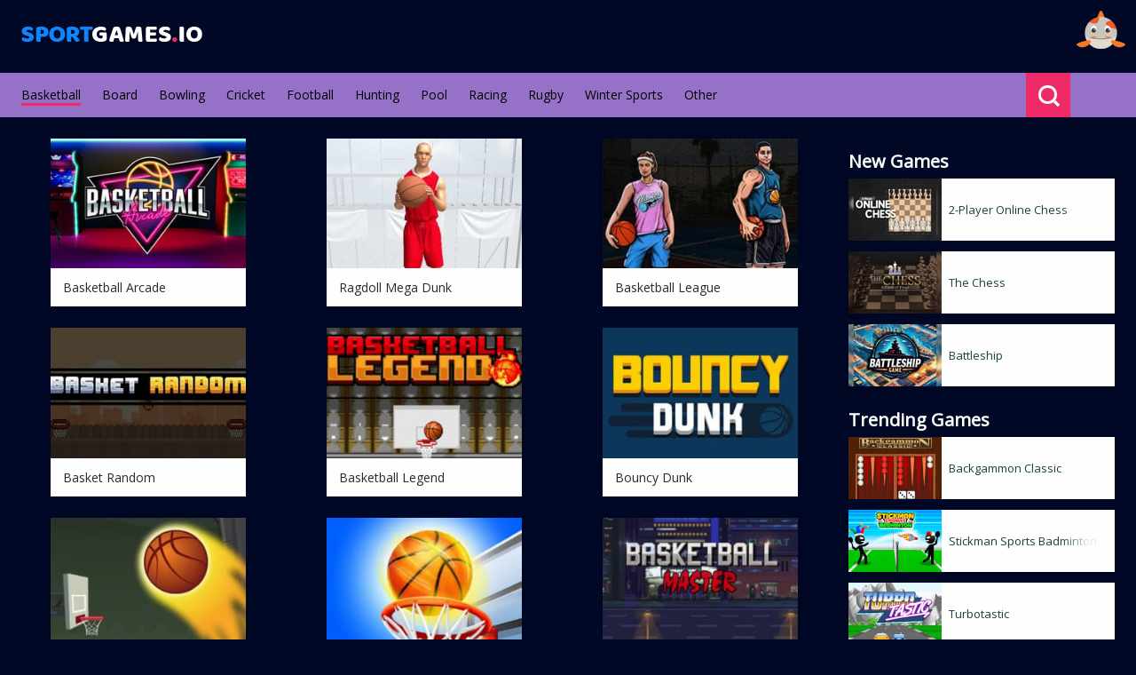

--- FILE ---
content_type: text/html;charset=utf-8
request_url: https://www.sportgames.io/meta/sports_labels/basketball_games_list
body_size: 93423
content:
<!DOCTYPE html>
<html  lang="en" xml:lang="en" xmlns="https://www.w3.org/1999/xhtml">
<head>
	<title>Basketball Games List - SportGames</title>
<meta http-equiv="Content-Type" content="text/html; charset=utf-8" />
<meta name="viewport" content="width=device-width, initial-scale=1"/>
<script>var is_e = false;</script><meta name="facebook-domain-verification" content="mwx2lqle31heb4md1n3ggdkl7n02t2" />
<meta name="google-site-verification" content="wV8Gd447W8p6xke_i-JS0f7lRmR6_JTzH7StZEcRdJQ" /><meta name="description" content="This category contains all basketball games."/>
<link rel="icon" href="/favicon.ico" sizes="any"><!-- 32x32 -->
<link rel="apple-touch-icon" href="/apple-touch-icon.png"><!-- 180x180 -->
<link rel="manifest" href="/manifest.json">
<script>
    var browser_variable = "UNKNOWN";
    var os_variable = "OTHER";
    var os_version_variable = "";
    var os_code_variable = "";
    var device_category_variable = "ROBOT";
    var device_detailed_category_variable = "ROBOT";

    
    var niche_click_variable = 0.0;
    
    var niche_interstitial_variable = 0.0;
    </script>













    
    
        
            
        

        
            
            
                <!-- //cdn.static.pikoya.com/js/css_browser_selector.js -->
                <script>
                    function css_browser_selector(u){var ua=u.toLowerCase(),is=function(t){return ua.indexOf(t)>-1},g='gecko',w='webkit',s='safari',o='opera',m='mobile',h=document.documentElement,b=[(!(/opera|webtv/i.test(ua))&&/msie\s(\d)/.test(ua))?('ie ie'+RegExp.$1):is('firefox/2')?g+' ff2':is('firefox/3.5')?g+' ff3 ff3_5':is('firefox/3.6')?g+' ff3 ff3_6':is('firefox/3')?g+' ff3':is('gecko/')?g:is('opera')?o+(/version\/(\d+)/.test(ua)?' '+o+RegExp.$1:(/opera(\s|\/)(\d+)/.test(ua)?' '+o+RegExp.$2:'')):is('konqueror')?'konqueror':is('blackberry')?m+' blackberry':is('android')?m+' android':is('chrome')?w+' chrome':is('iron')?w+' iron':is('applewebkit/')?w+' '+s+(/version\/(\d+)/.test(ua)?' '+s+RegExp.$1:''):is('mozilla/')?g:'',is('j2me')?m+' j2me':is('iphone')?m+' iphone':is('ipod')?m+' ipod':is('ipad')?m+' ipad':is('mac')?'mac':is('darwin')?'mac':is('webtv')?'webtv':is('win')?'win'+(is('windows nt 6.0')?' vista':''):is('freebsd')?'freebsd':(is('x11')||is('linux'))?'linux':'','js']; c = b.join(' '); h.className += ' '+c; return c;}; css_browser_selector(navigator.userAgent);
                </script>
            
        

    
    
<style type="text/css">
    <!--
    
    body {
        background-image:url(//cdn.nichesites.pikoya.com/sportgames_io/images/bg.jpg);
    }
    
    .ad_content, .game_content {
        background-image:url(//cdn.nichesites.pikoya.com/sportgames_io/images/market_game_bg.jpg);
    }
    


    -->
</style><!-- Google DFP Ads -->
<!--  Google DFP -->
<script>
    var googletag = googletag || {};
    googletag.cmd = googletag.cmd || [];
</script>
<script type='text/javascript'>
googletag.cmd.push(function () {
googletag.pubads().setTargeting('pps', ['C-Games-PCGames', 'A-Games-SportsVideoGames', 'A-Games-PCGames', 'A-Games-VideoGaming', 'A-Games-VideoGameGenres', 'C-Games-VideoGaming', 'C-Games-SportsVideoGames', 'A-Games-CasualGames']);
googletag.defineSlot('/32866417/SportGames_728_90_1', [728, 90], 'div-7').addService(googletag.pubads());
googletag.defineSlot('/32866417/SportGames_728_90_2', [728, 90], 'div-8').addService(googletag.pubads());
googletag.defineSlot('/32866417/SportGames_728_90_3', [728, 90], 'div-9').addService(googletag.pubads());
googletag.defineSlot('/32866417/SportGames_300_600_LeftSize', [300, 600], 'div-5').addService(googletag.pubads());
googletag.defineSlot('/32866417/SportGames_300_250_Bottom_Left', [300, 250], 'div-2').addService(googletag.pubads());
googletag.defineSlot('/32866417/SportGames_300_250-Top-Right', [300, 250], 'div-4').addService(googletag.pubads());
googletag.defineSlot('/32866417/SportGames_300_250_Middle_Right', [300, 250], 'div-3').addService(googletag.pubads());
googletag.defineSlot('/32866417/SportGames_320_100_1', [320, 100], 'div-6').addService(googletag.pubads());
googletag.defineSlot('/32866417/SportGames_300_250_Top_Middle', [300, 250], 'div-10').addService(googletag.pubads());
googletag.defineSlot('/32866417/SportGames_TOP_970X250', [970, 250], 'div-17').addService(googletag.pubads());
if (true) {
      var interstitialSlot;
    interstitialSlot = googletag.defineOutOfPageSlot(
            '/32866417/adx_interstitial_niche',
            googletag.enums.OutOfPageFormat.INTERSTITIAL);
            if (interstitialSlot) {
          interstitialSlot.addService(googletag.pubads());
            }
}
var anchorSlot;
    anchorSlot = googletag.defineOutOfPageSlot(
        '/32866417/adx_anchor_top_niche',
        googletag.enums.OutOfPageFormat.TOP_ANCHOR);
        if (anchorSlot) {
            anchorSlot.addService(googletag.pubads());
        }
        googletag.pubads().enableLazyLoad();
   googletag.defineSlot('/32866417/multiplex_market_game_bottom', ['fluid'], 'multiplex_market_game_bottom_div').addService(googletag.pubads());
   googletag.defineSlot('/32866417/multiplex_market_bottom', ['fluid'], 'multiplex_market_bottom_div').addService(googletag.pubads());

googletag.pubads().set("adsense_background_color", "ff8810");

googletag.pubads().set("adsense_border_color", "FFFFFF");

googletag.pubads().set("adsense_link_color", "FFFFFF");

googletag.pubads().set("adsense_text_color", "000000");

googletag.pubads().set("adsense_url_color", "000000");

googletag.pubads().enableSingleRequest();
googletag.enableServices();
});
</script><!-- Google Analytics 4 -->
    <script async src="https://www.googletagmanager.com/gtag/js?id=G-Z8K1ZTEQBQ"></script>
    <script>
        window.dataLayer = window.dataLayer || [];
        function gtag(){dataLayer.push(arguments);}
        gtag('js', new Date());

        gtag('config', 'G-Z8K1ZTEQBQ');
        
            gtag('config', 'G-EFT82PKVQ0');
        </script>
    <!-- End Google Analytics 4 -->
<link rel="canonical" href="https://www.sportgames.io/meta/sports_labels/basketball_games_list"/>













    
        
        
            
                
            

            
                
                
                    <!-- //cdn.nichesites.pikoya.com/general/css/market.css -->
                    <style>
                        @import url(https://fonts.googleapis.com/css2?family=Open+Sans&display=swap);section,section .main_content .line{justify-content:space-between;display:flex}.dropdown-toggle,.float_menu,.pointer,.search:hover,.tb_menu_toggle,.v-buttons i{cursor:pointer}.menu_top a.cur:after,.wrap,header,section .game .games_tower .game_thumb img,section.col-mail .sib-form{width:100%}.wrap,body,header,header .wrap,html{display:block;margin:0 auto;position:relative}body,html{min-height:100%;font-family:"Open Sans",sans-serif;font-display:swap}body{background-color:#fbfcfd;background-size:100%;background-position:top center;background-repeat:no-repeat}h4{font-size:20px}.article_wrap .button,.bnr_160,.bnr_250,.bnr_320,.bnr_600,.bnr_728,.bnr_970,.center,.err_404,.err_404 .link,.ext .add_btn,.loading,.pager,.pager a{text-align:center}.left{text-align:left}.right{text-align:right}header{background-color:#fefefea8;position:relative}section .article,section .block,section .game{background-color:#fff;-webkit-box-shadow:1px 2px 4px 0 rgba(0,0,0,.1);width:100%}header .wrap{max-width:calc(100% - 48px);padding:14px 0}header:after{content:url(https://cdn.nichesites.pikoya.com/playmarket_com/images/bg_pattern.png);position:absolute;right:12px;top:12px}.bnr_250,.bnr_600,.footer_btn,.game .games_block .bnr_250,.market_game .side_bar .bnr_250,.market_review .side_bar .bnr_250,.ring,header .logo{display:inline-block}.loading,.logo.center{margin:24px 0}section{width:100%;max-width:1300px;margin:0 auto}section .main_content{display:inline-block;width:100%;margin-left:24px;margin-right:24px}.privacy .text .button{margin-left:24px;font-size:14px;padding:12px 32px;background-color:#3fc746;color:#fff;border-radius:4px;cursor:pointer}section .main_content .line{margin:24px 0}.section-video .wrapper-video .video-thumbs .thumb-video figure,section .articles,section .game .description h4,section .main_content .line h4{margin:0}section .main_content .line .button{color:#000;background-color:#fff;font-size:14px;text-decoration:none;padding:6px 24px;border-radius:3px}section .articles,section .games{display:grid;grid-gap:24px;grid-template-columns:repeat(3,minmax(0,1fr));grid-template-rows:max-content;max-width:1140px;margin:0}section .games{margin-bottom:24px!important}section .block{display:block;padding:0 24px;box-shadow:1px 2px 4px 0 rgba(0,0,0,.1);box-sizing:border-box}.contact .wrap .text,.pager,section .block .text{font-size:16px}section .block .wrap{display:block;width:100%;max-width:1000px;margin:0 auto}section .article,section .game{display:block;margin:0 24px;box-shadow:1px 2px 4px 0 rgba(0,0,0,.1)}section .article{margin-left:0}section .article .wrap,section .game .wrap{display:block;width:100%;margin:0 auto}.review .game_header,section .article .article_header,section .game .game_header{height:80px;padding:12px;display:block;background-color:#cef0f2;margin-bottom:24px;border-bottom:3px solid #05ccd8}.review .game_header .wrap,section .article .article_header .wrap,section .game .game_header .wrap{display:flex;justify-content:space-between;align-items:center}.review .game_header h3,section .article .article_header h3,section .game .game_header h3{display:inline-block;color:#f05959;font-size:24px;padding:0;margin:0}.market_footer .block .wrap h3:nth-child(4){font-size:24px}.review .game_header .game_icon,section .article .article_header .article_icon,section .game .game_header .game_icon{display:inline-block;overflow:hidden;height:80px;width:140px}.review .game_header .game_icon img,section .article .article_header .article_icon img,section .game .game_header .game_icon img{height:auto;width:100%}section .article .article_header .wrap{justify-content:center;align-items:center;height:100%}.article_wrap .mobile_img,.articles .bnr_250,.articles .bnr_728,.bnr_160,.bnr_250.mobile,.bnr_320,.game .bnr_250,.games .bnr_250,.lang_text,.market_game .wrap .bnr_250,.market_review .wrap .bnr_250,.menu_top a:nth-of-type(n+12),.mobile_img,.search_line input[type=submit],.side_bar .bnr_250.mobile,section .article .article_header .article_icon,section .game .games_tower .game_thumb .game_name,section .main_content .article_header .line{display:none}section .game .wrap .game_wrap iframe{width:100%;min-height:400px;max-height:700px}section .game .wrap .matched_content iframe{width:100%;max-height:none}.article_name,.matched_content,.matched_content center{position:relative}section .block,section .game h3{font-size:30px;margin:22px 0 0}.articles .title{width:100%;max-width:260px;max-height:220px;margin:0;text-align:center;position:relative;background-image:url(https://cdn.nichesites.pikoya.com/general/images/title_bg.jpg)}.articles .title h2{font-size:30px;position:absolute;letter-spacing:1px;left:80%;margin-left:-50%;top:25%}.article_wrap{padding:24px;overflow-wrap:break-word}.article_wrap .summary{display:block;font-weight:700;margin-bottom:24px}.article_wrap img{display:block;width:100%;overflow:hidden;height:auto}.article_wrap .gallery img{height:120px}section .game .description{display:block;padding:24px 12px;margin-top:24px;font-size:16px;background-color:#fbfcfd;border:1px solid #e9f0f7}.description .game_icon{display:inline-block;overflow:hidden;height:93px;width:140px;margin-right:24px;vertical-align:top}section .game .description .game_icon img{height:100%;width:auto}section .game .description .text{display:inline-block;width:calc(100% - 170px)}section .game .description p{font-size:14px;margin-top:8px}.ext,.game .bnr_250 center:before,.game .bnr_728 center:before,.open .dropdown-menu,section .game .description .meta{display:block}.article_wrap .meta{padding:8px 0}.meta a,section .game .description a{display:inline-block;font-size:13px;background-color:#b7b7b7;color:#fff;border-radius:2px;padding:4px 12px;text-decoration:none;margin-right:12px}.meta a:hover,section .game .description a:hover{background-color:#959595}.description .bnr_728 .center{width:728px;display:inline-block}.bnr_728 div{max-width:728px;margin:0 auto}section .article_thumb,section .game_thumb{text-decoration:none;opacity:0;top:40px;display:inline-block;background-color:#fff;-webkit-box-shadow:1px 2px 4px 0 rgba(0,0,0,.1);box-shadow:1px 2px 4px 0 rgba(0,0,0,.1);-webkit-transition:.3s ease-out;-moz-transition:.3s ease-out;-ms-transition:.3s ease-out;-o-transition:.3s ease-out;transition:.3s ease-out;animation:.6s ease-out forwards slide_in;position:relative}section .article_thumb:hover,section .game_thumb:hover{-webkit-box-shadow:2px 4px 10px 0 rgba(0,0,0,.2);box-shadow:2px 4px 10px 0 rgba(0,0,0,.2)}section .article_thumb:nth-child(n+5),section .game_thumb:nth-child(n+5){animation-delay:.3s}section .article_thumb:nth-child(n+9),section .game_thumb:nth-child(n+9){animation-delay:.6s}section .article_thumb:nth-child(n+13),section .game_thumb:nth-child(n+13){animation-delay:.9s}section .article_thumb img,section .game_thumb img{display:block;width:100%}section .game_thumb.catalog img{object-fit:cover;max-height:195px;aspect-ratio:260/173}section .article_thumb .article_name,section .game_thumb .game_name{display:block;font-size:14px;padding:12px 14px;color:#272d2d;overflow:hidden;white-space:nowrap}section .game_thumb .game_name:after{content:"";text-align:right;position:absolute;bottom:0;right:0;width:20%;height:43px;background:linear-gradient(to right,rgba(255,255,255,0),rgba(255,255,255,.89) 50%)}section .article_thumb{max-height:fit-content}section .article_thumb img{max-height:100px}section .article_thumb .article_name{padding:12px 14px 4px;font-weight:700}section .article_thumb .article_short{display:block;font-size:13px;padding:4px 14px 12px;color:#272d2d;overflow:hidden;max-height:60px;margin-bottom:12px}.menu_top .wrap,section .game .game_wrap{display:flex;justify-content:space-between}section .game .game_wrap .game_placeholder{width:100%;margin:0;min-height:400px;max-height:700px}.sgplayer{width:100%!important}section .game .game_wrap .game_placeholder .game_content,section .game .game_wrap .game_placeholder .pre_game_ad{width:100%;height:100%;text-align:center;display:inline-block;position:relative;background-image:url(https://cdn.nichesites.pikoya.com/hiddenobjectsaga_com/images/market_game_bg.jpg?v=1882892505)}section .game .game_wrap .game_placeholder .button{display:inline-block;position:absolute;top:50%;left:50%;margin-right:-50%;transform:translate(-50%,-50%)}section .game .games_tower{display:inline-block;width:200px;margin:0 12px}section .game .games_tower .game_thumb{display:block;margin-bottom:16px;width:100%}.menu_top{display:block;background-color:#fbafaf;font-size:14px;text-align:center;height:50px;margin-bottom:24px}.menu_top .wrap{max-width:calc(100% - 48px);padding:14px 0;margin:0 auto;text-align:left;vertical-align:middle}.menu_top .wrap .links{display:inline-block;padding-top:1px}.menu_top a{text-decoration:none;color:#000;margin-right:24px;display:inline-block;vertical-align:top}.menu_top a:after{display:block;background-color:#fff;height:3px;width:0%;content:"";-webkit-transition:.2s ease-out;-moz-transition:.2s ease-out;-ms-transition:.2s ease-out;-o-transition:.2s ease-out;transition:.2s ease-out}.menu_top a:hover:after{width:100%;-webkit-transition:.2s ease-out;-moz-transition:.2s ease-out;-ms-transition:.2s ease-out;-o-transition:.2s ease-out;transition:.2s ease-out}.tb_menu_toggle{border:0;position:absolute;top:32px;right:24px;width:30px;height:25px;background:0 0;display:none;margin:0}.tb_menu_toggle i{position:absolute;top:0;left:0;width:100%;height:20%;background:#000;-webkit-transition:.2s;-moz-transition:.2s;-o-transition:.2s;transition:.2s}.tb_menu_toggle i:nth-child(2){top:40%}.tb_menu_toggle i:nth-child(3){top:80%}.tb_menu_toggle.tb_animate_toggle i:first-child,.tb_menu_toggle.tb_animate_toggle i:nth-child(2){top:40%;-webkit-transform:rotate(45deg);-moz-transform:rotate(45deg);-ms-transform:rotate(45deg);-o-transform:rotate(45deg);transform:rotate(45deg)}.tb_menu_toggle.tb_animate_toggle i:nth-child(3){top:40%;-webkit-transform:rotate(-45deg);-moz-transform:rotate(-45deg);-ms-transform:rotate(-45deg);-o-transform:rotate(-45deg);transform:rotate(-45deg)}.menu_top .wrap .actions{font-size:0;display:block;vertical-align:top}.search_line{display:inline-block;vertical-align:top;position:relative;left:-50px}.search,.search-bar{position:absolute;top:-14px}.search-bar{width:0;height:50px;background:#fff;right:50px;transition:width .3s ease-in-out}.search-bar.active{width:200px}.search-bar input,.searchline input{background:0 0;outline:0;border:0;width:100%;height:100%;font:24px/24px helvetica;color:#000;box-sizing:border-box;padding:0 9px}.searchline input{margin:24px 0;border:1px solid #ccc;padding:8px}.search{width:50px;height:50px;right:0;background:#99e1e5;transition:background .2s ease-in-out}.col-mail #sib-container,.search-icon{background:0 0}.search-icon,.search.active .search-icon{width:15px;height:15px}.search.active .search-icon:after,.search.active .search-icon:before{top:3px;right:6px;width:2px;height:9px}.search.active .search-icon:after{transform:rotate(45deg)}.search-icon{border:3px solid #fff;display:block;border-radius:15px;position:relative;transition:.2s ease-in-out;margin:14px}.search-icon:after,.search-icon:before{width:3px;height:7px;display:block;content:"";background:#fff;position:absolute;top:14px;right:-4px;transform:rotate(-45deg);transition:.2s ease-in-out}.language-selector .dropdown-menu.pull-right,.language-selector.open .dropdown-menu{-webkit-transition:.3s ease-in-out;-moz-transition:.3s ease-in-out;-o-transition:.3s ease-in-out}.side_bar{margin-right:24px}.side_bar h4{max-width:300px;overflow:hidden;margin:12px 0 6px}.err_404 .msg,.side_bar .line{display:block;margin-bottom:24px}.side_bar .line .game_thumb{margin-left:0;display:block;overflow:hidden;white-space:nowrap;text-decoration:none;margin-bottom:12px;position:relative;width:300px}.article_name:after,.side_bar .line .game_thumb:after{content:"";text-align:right;position:absolute;bottom:0;right:0;width:6%;height:70px;background:linear-gradient(to right,rgba(255,255,255,0),rgba(255,255,255,.89) 50%)}.side_bar .line .game_thumb img{width:105px;height:70px;display:inline-block;vertical-align:middle;margin-right:8px;object-fit:cover}.side_bar .line .game_thumb .game_name{display:inline-block;vertical-align:middle;font-size:13px;color:#1d4042;padding:0}.side_bar .line .button{display:block;text-align:center;color:#1d4042;text-decoration:none;font-size:13px;padding-bottom:12px;border-bottom:1px solid #cdf7f9}.games_block{display:flex;width:100%;justify-content:space-between;margin:24px;flex-direction:row;flex-wrap:wrap}.market_game .games_block,.review .games_block{margin:24px;width:auto}.games_block h3,.games_block h4{flex:0 1 100%;color:#f05959;font-size:24px}.games_block .game_thumb .game_name{font-size:13px;padding:4px}.games_block .game_thumb .game_name:after{height:27px}.market_game .games_block .game_thumb,.review .games_block .game_thumb{width:140px;margin:0 4px 12px}.game .games_block .bnr_250,.review .games_block .bnr_250{display:inline-block;min-height:250px;min-width:300px}.review .games_block .games,section .games_block .games{display:flex;justify-content:space-between;flex-wrap:wrap;width:calc(100% - 648px)}.review .games_block .games{width:calc(100% - 324px)}.language-selector{margin-top:-14px;position:relative;margin-right:50px;display:block;left:-50px}.dropdown-menu{position:absolute;top:100%;left:0;z-index:1000;float:left;min-width:160px;padding:5px 0;margin:2px 0 0;list-style:none;font-size:12px;text-align:left;border:1px solid rgba(0,0,0,.15);-webkit-box-shadow:0 6px 12px rgba(0,0,0,.175);box-shadow:0 6px 12px rgba(0,0,0,.175);background-clip:padding-box}.dropdown-menu a{font-size:14px!important}.dropdown .flag{display:inline-block;width:23px;height:23px;border-radius:40px;overflow:hidden;vertical-align:middle;position:relative}.dropdown .flag img{margin:auto!important;width:auto;height:23px;position:absolute;left:-100%;right:-100%;top:-100%;bottom:-100%}.dropdown-menu.pull-right{right:-55px;left:auto;top:50px}.header.stick .dropdown-menu.pull-right{top:31px}.language-selector>.dropdown-toggle{display:inline-block;padding:13px 13px 14px 14px;-webkit-background-clip:padding-box;-moz-background-clip:padding;background-clip:padding-box;background-color:#f2c6b4;position:absolute}.language-selector>.dropdown-toggle img{display:inline-block;line-height:1}.dropdown-toggle{padding:0;vertical-align:middle}.language-selector.open>.dropdown-toggle{background:#fff;padding:13px 13px 14px 14px}.header.stick .dropdown-toggle{padding:18px 12px 21px!important}.language-selector .dropdown-menu{background:padding-box #fff;border:none;margin:0;padding:0;width:200px;overflow:hidden;-webkit-background-clip:padding-box;-moz-background-clip:padding}.language-selector .dropdown-menu.pull-right{-webkit-background-clip:padding-box;-moz-background-clip:padding;background-clip:padding-box;margin-right:5px;max-height:0;transition:.3s ease-in-out}.language-selector.open .dropdown-menu{max-height:1000px;transition:.3s ease-in-out}.language-selector .dropdown-menu>li{border-bottom:1px solid #ebebeb}.language-selector .dropdown-menu>li a{margin:0;display:block;-webkit-border-radius:0;-webkit-background-clip:padding-box;-moz-border-radius:0;-moz-background-clip:padding;border-radius:0;background-clip:padding-box;padding:10px 20px!important;color:#8d929a;-webkit-transition:.3s ease-in-out;-moz-transition:.3s ease-in-out;-o-transition:.3s ease-in-out;transition:.3s ease-in-out}.language-selector .dropdown-menu>li a img{margin-right:5px}.language-selector .dropdown-menu>li a:hover{background:rgba(235,235,235,.4)}.language-selector .dropdown-menu>li:last-child{border-bottom:0}.language-selector .dropdown-menu>li.active a{background:rgba(235,235,235,.9);color:#737881}.language-selector.open>.dropdown-toggle{-webkit-background-clip:padding-box;-moz-background-clip:padding;background-clip:padding-box}.menu_top .dropdown-menu a:hover:after{width:0%}.video-js{margin:0 auto}.content_video-dimensions,.quiz section .main_content{max-width:100%}.footer,footer{margin:24px auto 0;display:block;width:100%;background-color:#99e1e5}.footer .wrap,footer .wrap{margin:0 auto;display:flex;flex-direction:column;justify-content:space-between;align-items:center;max-width:1140px;padding:24px 0}.footer .logo,.footer .menu,footer .copyrights,footer .logo,footer .menu{vertical-align:middle;display:inline-block}.footer .menu,footer .menu{font-size:14px;margin:24px 0}.footer .menu a,footer .menu a{text-decoration:none;color:#000;margin-right:24px;margin-bottom:8px;display:inline-block}.footer .menu a:hover,.pager a,footer .menu .extra_footer_item:hover,footer .menu a:hover{color:#fff}footer .copyrights{color:#fff;margin-bottom:12px;opacity:.6}.pager{display:block;width:100%;grid-column:span 3;margin:24px 0}.pager a{margin:0 12px;display:inline-block;text-decoration:none;background:#f2c6b4;border-radius:100px;height:34px;width:30px;font-weight:700;line-height:2}.pager a:first-child{padding-right:4px;line-height:1.8}.pager a:last-child{line-height:1.8}.pager a,.pager a:last-child{padding-right:2px;padding-left:2px}.pager a:hover{background:#fbafaf}.pager a:active{background:#f3e8cb;color:#000}.pager a.cur{background:#99e1e5}.error_border{border-color:red!important}.flex_line{display:flex;-webkit-flex-flow:row wrap;justify-content:space-between}.contact .int{display:inline-block;width:50%}.contact .details{display:inline-block;background-color:#fcfcfc;border-radius:3px;padding:4px 8px;border:1px solid #e8e8e8;margin-bottom:12px}.contact .details .line{display:block;font-size:14px;line-height:36px}.contact form .line:nth-child(4) label{vertical-align:top}.contact_page .details .line label{font-weight:700;display:inline-block;margin-right:6px}.cnt_form .line{display:block;margin-bottom:5px}.alert_green{background-color:#0bc92a}.alert_red{background-color:red}.alert_green,.alert_red{display:block;color:#fff;font-size:15px;text-align:center;padding:10px 0}.cnt_form label{font-size:14px;font-weight:700;width:120px;display:inline-block}.cnt_form input[type=text],.cnt_form select,.cnt_form textarea{border:1px solid #d0d0d0;background-color:#fff}.cnt_form input[type=text]{width:420px;height:25px;margin-bottom:10px}.cnt_form select{width:426px;height:30px;margin-bottom:10px;padding:4px}.cnt_form textarea{width:416px;height:60px;resize:none;margin-bottom:10px}.cnt_form .submit{-webkit-border-radius:0;border-radius:1px;color:#fff;border:none;background:#99e1e5;font-size:24px;padding:8px 32px;display:inline-block;margin-top:24px}.cnt_form .line.text{margin-top:64px;border-top:2px solid}.bnr_320{width:320px}.bnr_250{width:300px;min-height:250px}.side_bar .bnr_250{margin-bottom:24px}.section-seo,.side_bar .bnr_250:nth-child(2){margin-top:24px}.bnr_728,.bnr_970{margin:24px auto;display:block}.bnr_728{min-width:728px;height:90px}.bnr_970{min-width:970px;min-height:250px;max-width:970px}.games .bnr_728{display:block;width:auto;text-align:center;grid-column:span 3;margin:0}@keyframes slide_in{100%{top:0;opacity:1}}.mobile_img{aspect-ratio:4/3;width:100vw}@media only screen and (max-width:1800px){.wrap{width:100%}.bnr_250,.bnr_600:nth-of-type(5){display:none}.side_bar .bnr_250{display:block}.market_game .games_block .game_thumb,.review .games_block .game_thumb{width:130px}}@media only screen and (max-width:1660px){.review .games_block .games{width:calc(100% - 348px)}.market_game .games_block .game_thumb,.review .games_block .game_thumb{width:140px;margin:0 12px 12px}}@media only screen and (max-width:1560px){.articles_list .bnr_160:nth-of-type(6),.bnr_600,section .bnr_160:nth-of-type(6){display:none}.games_block .game_thumb{width:30%}section .games{grid-template-columns:repeat(3,1fr);width:100%;margin-bottom:auto}.articles .article_thumb,.games .game_thumb{justify-self:center;max-width:260px}header .wrap{padding:14px 24px;width:auto}footer .wrap{padding:24px;width:auto}.bnr_600{width:300px;height:600px}.bnr_160{display:inline-block;width:160px;height:600px}.articles .title{justify-self:center}}@media only screen and (max-width:1370px){.articles_list .bnr_160{display:none}.articles .bnr_728{display:block;width:auto;text-align:center;grid-column:span 3;margin:0}}@media only screen and (max-width:1330px){.bnr_160:nth-of-type(6){display:none}.articless .article_thumb,.games .game_thumb{width:220px}}@media only screen and (max-width:1300px){.game .games_block .bnr_250:first-child{display:none}section .games_block .games{width:calc(100% - 348px)}}@media only screen and (max-width:1260px){.menu_top,.menu_top .wrap{text-align:center}section .articles,section .games{grid-template-columns:repeat(2,1fr);width:100%;grid-template-columns:auto auto}section .articles{margin:0}.article .bnr_728,.articles .bnr_728,.bnr_160,.menu_top a:after,.search{display:none}.menu_top .wrap,.menu_top .wrap .links,.menu_top a,.menu_top a:nth-of-type(n+12){display:block}.lang_text,.language-selector,.search_line,.tb_menu_toggle{display:inline-block}.menu_top{background-color:#fefefe00;height:0%;width:100%;font-size:24px;position:absolute;top:0;z-index:99;padding:0;overflow:hidden;-webkit-transition:.4s ease-out;-moz-transition:.4s ease-out;-ms-transition:.4s ease-out;-o-transition:.4s ease-out;transition:.4s ease-out}.menu_top.open{min-height:100%;background-color:#fefefeeb;position:relative;top:0;padding:82px 0;margin-bottom:32px}.menu_top a{margin-bottom:24px;margin-right:0;color:#000!important}.search_line{left:0;width:80%;height:50px;-webkit-box-shadow:0 0 10px 0 rgba(0,0,0,.3);box-shadow:0 0 10px 0 rgba(0,0,0,.3)}.search-bar{width:100%;top:0;right:0}.search_line input[type=text]{width:calc(100% - 50px);margin-left:50px}.search_line input[type=submit]{width:50px;height:50px;position:absolute;left:0;top:0;background:#99e1e5;transition:background .2s ease-in-out;display:inline-block;border:none;color:#fff;font-size:24px}.search_line input[type=submit]:after,.search_line input[type=submit]:before{width:3px;height:7px;display:block;content:"";background:#fff;position:absolute;top:14px;right:-4px;transform:rotate(-45deg);transition:.2s ease-in-out}.language-selector{margin-top:24px;width:80%;text-align:left;margin-right:0;background-color:#fff;height:auto;min-height:50px;box-shadow:0 0 10px 0 rgba(0,0,0,.3);left:0}.language-selector.open .dropdown-menu{position:relative;top:14px}.language-selector .dropdown-menu{margin:0;padding:0;width:100%}.dropdown-menu.pull-right{right:auto;left:auto;top:50px}li .flag{margin-right:34px}.lang_text{color:#8d929a;font-size:14px;margin-left:74px;margin-top:15px;vertical-align:middle}.language-selector .dropdown-menu>li a{padding:10px 14px!important}}.float_menu,.float_menu:hover{-webkit-transition:60ms ease-out;-moz-transition:60ms ease-out;-ms-transition:60ms ease-out;-o-transition:60ms ease-out}.err_404{margin:108px 0}.err_404 .link{display:block;font-size:16px}@media only screen and (max-width:1100px){.articles .bnr_728,.bnr_970,.games .bnr_728{display:none}.articles .article_thumb,.games .game_thumb{width:260px}.pager{grid-column:span 2}}@media only screen and (max-width:950px){.game .games_block,.game .games_block .bnr_250{display:inline-block;text-align:center}.game .games_block{padding-top:24px}.games_block h3{margin-top:0}.game .games_block .bnr_250:first-child{display:none}.review .games_block .games,section .games_block .games{width:calc(100% - 48px);margin-bottom:24px}.market_game .games_block .game_thumb,.review .games_block .game_thumb{width:180px;margin:0 12px 12px}}@media only screen and (max-width:900px){.articles .article_thumb,.games .game_thumb,section .article_thumb,section .game_thumb{width:calc(100% - 24px)!important;margin:0 12px 48px!important;max-width:320px}.side_bar{display:none}.articles .article_thumb,.games .game_thumb{width:260px}.articles .bnr_250,.games .bnr_250{display:block;width:auto;text-align:center;grid-column:span 1}footer .wrap{display:block;text-align:center}footer .wrap .logo,footer .wrap .menu{display:block;margin-bottom:24px}footer .wrap .copyrights{display:block}.articles .bnr_728,.bnr_728,.games .bnr_728{display:none;max-height:auto}.market_game .bnr_320{min-height:100px;display:block;width:auto;text-align:center;grid-column:span 1;margin-bottom:24px;margin-top:24px}.cnt_form .submit{width:calc(100% - 48px);padding:8px 0;text-align:center;margin:24px 24px 0}body{background-position:top center;background-size:contain}section .main_content{margin:0!important}section .main_content .article_thumb img,section .main_content .game_thumb img{display:block!important;max-width:320px!important;max-height:inherit!important;width:100%!important;height:auto!important}section .article_thumb .article_name,section .game_thumb .game_name{display:block;font-size:14px;padding:12px 14px;color:#272d2d;overflow:hidden;white-space:nowrap;position:relative;top:0;background-color:#fff}.market_article .side_bar{display:block;margin:0 12px}}@media only screen and (max-width:850px){section .game{margin:0;padding:24px}.games_block .game_thumb{width:30%;min-width:200px}.market_game .games_block .game_thumb,.review .games_block .game_thumb{width:180px;margin:0 12px 12px}.games_block .game_thumb img{width:100%}}.bnr_320{height:100px}@media only screen and (max-width:680px){.side_bar .bnr_250{margin-top:48px;width:100%}.bnr_320,.games,.games .bnr_250,.market_review .wrap .article_wrap .bnr_250{margin-top:24px}.bnr_320,.market_review .wrap .bnr_250{margin-bottom:24px}.pager{grid-column:span 1}.article .wrap .bnr_250,.game .wrap .bnr_250,.market_game .wrap .bnr_250,.market_review .wrap .bnr_250{display:block;text-align:center;margin-top:24px}.market_game .wrap .bnr_250,.market_review .wrap .bnr_250{margin-top:0;width:auto}.games .bnr_250{min-height:250px;margin-top:0}.article .bnr_250,.articles .bnr_250,.bnr_320,.game .bnr_250,.games .bnr_250{display:block;width:auto;text-align:center;grid-column:span 1;overflow:hidden;overflow:inherit}.market_review .bnr_320{display:none}.bnr_320,.review .game_header,section .article .article_header,section .game .game_header{height:auto}section .articles,section .games{grid-template-columns:repeat(1,1fr);width:100%;margin:auto;grid-gap:36px;justify-items:center;grid-gap:12px}.games_block{display:grid;text-align:center;grid-template-columns:repeat(1,1fr)}.games_block .game_thumb{width:260px;justify-self:center;margin-bottom:24px}.market_game .games_block .game_thumb,.review .games_block .game_thumb{width:220px;margin:0 12px 12px}.articles .title{height:100px;background-position:0 -28px}.articles .title h2{margin-top:6px}section .game .description{margin-top:72px}section{display:block}section .main_content .line{padding:0 12px}header{margin-bottom:0}.articles .article_thumb,.games .game_thumb,section .article_thumb,section .game_thumb{max-width:calc(100vw - 24px);margin-bottom:12px!important}section .main_content .article_thumb img,section .main_content .game_thumb img{max-width:none!important;max-height:none!important}.bnr_320{margin-bottom:48px}.bnr_250.mobile{display:block;width:100%}center:before{color:#fff}.side_bar .line .game_thumb{margin-left:0!important;margin-right:0!important;max-width:100%!important;width:100%!important;display:flex;flex-direction:column}.side_bar .line .game_thumb img{width:100%;height:auto;margin:0}.side_bar .line .game_thumb .game_name{padding:16px}.article_name:after,.side_bar .line .game_thumb:after{height:50px}}.google-auto-placed,ins{overflow:hidden!important;display:block}.float_menu{display:none;position:fixed;right:-138px;top:76px;height:24px;width:164px;padding:7px;border-radius:0 0 3px 3px;background:linear-gradient(#f05959,#f05959);font-size:14px;color:#fff;transition:60ms ease-out;z-index:999}.float_menu:hover{right:0;transition:60ms ease-out}.float_menu svg{margin-right:12px}.float_menu .onesignal-customlink-container{display:inline-block;vertical-align:super;top:0;left:4px;position:absolute;padding:9px 0 10px 44px}.actions .note{display:inline-block;vertical-align:top;position:relative;left:0;width:50px;height:50px;background:#f05959;white-space:nowrap;overflow:hidden;-webkit-transition:60ms ease-out;-moz-transition:60ms ease-out;-ms-transition:60ms ease-out;-o-transition:60ms ease-out;transition:60ms ease-out}.actions .note:hover{width:194px}.actions .note svg{position:relative;top:9px;left:9px}.actions .note .onesignal-customlink-container{display:inline-block;font-size:14px;color:#fff;margin-left:8px;position:relative;top:-1px;cursor:pointer;vertical-align:middle}.actions .note .onesignal-customlink-subscribe,.float_menu .onesignal-customlink-subscribe,.onesignal-customlink-subscribe.link{font-weight:400!important;text-transform:capitalize!important}.float_menu .onesignal-customlink-subscribe.small{width:100%;margin-top:6px}.actions .note img{height:32px;width:32px;margin:9px;vertical-align:middle}.float_menu img{width:24px;height:24px;margin:0;vertical-align:middle}.float_menu .onesignal-customlink-subscribe{color:#fff;position:relative;left:-48px;top:-9px;padding:6px 0 6px 48px;font-weight:400;text-transform:uppercase}.adunit{margin:32px 0}.market_game .adunit{max-width:none;margin-bottom:0;position:relative}.adunit .matched_content:before,center:before{content:"Advertisements";display:block;font-size:10px;color:#fff;position:absolute;top:-16px;right:0}.market_game section .game{padding-bottom:0}.adunit ins{background-color:#04cad600}.gallery{display:grid;grid-gap:24px;grid-template-columns:repeat(3,1fr);justify-items:center}.article_wrap .gallery img{width:auto}.article_wrap .button{display:block;border-radius:2px;background-color:#dc143c;color:#fff;padding:8px 0;margin-bottom:24px;cursor:pointer;text-decoration:none}@media only screen and (max-width:1260px){header:after{display:none}.actions .note,.float_menu{display:inline-block}.float_menu{top:0;right:62px;width:24px;overflow:hidden}.float_menu:hover{right:68px;transition:60ms ease-out;width:194px}.state-subscribed{display:block!important;background-color:#fff!important;width:48px!important;height:48px!important;z-index:999!important;top:-15px!important}.actions .note{width:80%;margin-top:24px}.actions .note:hover{width:80%}}.footer_btn,footer .menu .extra_footer_item{background-color:#000;padding:6px 16px;font-size:12px}@media only screen and (max-width:600px){.bnr_250{display:block}.description .game_icon{display:block;width:100%;height:auto;margin:0 0 24px}section .game .description .game_icon img{width:100%;height:auto}section .game .description .text{width:100%;font-size:16px}section .game .description h4{font-size:24px}section .game .game_wrap iframe{margin:0}.review .games_block .games,section .games_block .games{margin:0;width:100%}.market_game .games_block .game_thumb,.review .games_block .game_thumb{width:100%;margin:0 12px 12px;max-height:inherit}.market_game .games_block .game_thumb img,.review .games_block .game_thumb img{max-height:inherit;max-width:inherit}.games_block .game_thumb .game_name{font-size:18px;padding:12px}.gallery{grid-template-columns:repeat(1,1fr)}header{margin-bottom:24px}}@media not all and (min-resolution:0.001dpcm){@media{.float_menu{display:none}}}.ring{width:80px;height:80px}.ring:after{content:" ";display:block;width:64px;height:64px;margin:8px;border-radius:50%;border:6px solid #fff;border-color:#fff transparent;animation:1.2s linear infinite lds-dual-ring}@keyframes lds-dual-ring{0%{transform:rotate(0)}100%{transform:rotate(360deg)}}.footer_btn{border-radius:4px;color:#fff!important}.circle,.push{background-color:#f93936}.bnr_160 center,.bnr_250 center,.bnr_600 center,.bnr_728 center,.bnr_970 center{width:728px;margin:0 auto;position:relative}.bnr_250 center{width:300px}.bnr_320 center{width:320px;margin:0 auto;position:relative}.bnr_160 center{width:160px}.bnr_600 center{width:600px}.bnr_970 center{width:970px}.game center:before{display:none;color:#000}.ext a,.h_links a:hover{text-decoration:none}.ext .image{border:4px solid #fff}.ext img{width:100%;height:auto}.ext .add_btn{background-color:#1973e8;color:#fff;text-decoration:none;padding:8px 0;border-radius:4px}.push{padding:0;width:40px;height:48px;border-radius:50%;position:fixed;bottom:80px;left:20px;cursor:pointer;z-index:999;display:none}.h_links,.thumb-cover{z-index:99999}.circle,.circle_border{position:absolute;top:50%;left:50%;margin-right:-50%;transform:translate(-50%,-50%)}.circle_border{width:40%;height:40%;padding:5px;border-radius:50%;border:3px solid #fff}.circle{height:100%;width:100%;border-radius:50%;line-height:1.7}.type_2 .circle:before{content:"Subscribe";color:#fff;font-size:13px;vertical-align:middle;display:none}.type_2 .circle_border{border-radius:80px;text-align:center}.type_2.push{border-radius:45px;width:56px;height:56px}.type_2.push img{vertical-align:middle;display:none}.type_2.push img.mobile{display:none;display:inherit;width:24px;height:24px;margin:6px}path{fill:#fff}.push img{margin:4px;height:17px;width:17px}.push:hover img{animation:.82s cubic-bezier(.36,.07,.19,.97) both shake;transform:translate3d(0,0,0)}.type_2 .circle_border{width:50%;height:50%}.next-button::before,.thumb-cover .pause_btn,.thumb-cover .play_btn{height:10px;box-sizing:border-box}@media only screen and (max-width:1400px){.type_2.push{position:absolute;top:11px;right:69px;left:auto}}@keyframes shake{10%,90%{transform:translate3d(-1px,0,0)}20%,80%{transform:translate3d(2px,0,0)}30%,50%,70%{transform:translate3d(-4px,0,0)}40%,60%{transform:translate3d(4px,0,0)}@media only screen and (max-width:1200px){#push_position,.push{position:absolute!important;display:none!important}}}@media only screen and (max-width:440px){header .logo{max-width:190px}header .logo img{height:auto;width:100%}}.page_404{display:flex;flex-direction:row;justify-content:center;margin:48px}.page_404 span{padding:24px}.page_404 h1{font-size:96px;margin:0}.page_404 h2{font-size:20px;font-weight:400;margin:0}footer .menu .extra_footer_item{border-radius:4px;color:#fff}section .game .game_wrap .game_placeholder .game_content{display:flex!important;align-items:center;justify-content:center;flex-direction:column}.play_text{display:block;margin-bottom:24px;color:#fff;font-size:24px}.play_button{background-color:#fff;padding:10px 18px;border-radius:4px;text-decoration:none;color:#000}.section-video{background-color:var(--background);border-bottom:1px solid #e5e5e5}.section-video .wrapper-video{width:100%;max-width:calc(100% - 340px);margin:0 auto 24px}.quiz .flex.between.with-sidebar,.section-video h4{margin-top:0}.section-video .wrapper-video video{width:100%;aspect-ratio:16/9;background:#000;object-fit:contain}.section-video .wrapper-video .video-title{display:block;font-size:16px;margin-top:8px;margin-bottom:0}.section-video .wrapper-video p,.section-video .wrapper-video pre{font-size:14px;font-family:inherit}.section-video .wrapper-video pre{white-space:pre-wrap;margin-top:4px}section .game .section-video .wrapper-video .video-thumbs{display:flex;overflow-x:auto;flex-wrap:nowrap;margin-top:20px;gap:12px;justify-content:flex-start}.section-video .wrapper-video .video-thumbs .thumb-video{flex-basis:23%;flex-shrink:0;height:100%;text-decoration:none;color:inherit;position:relative;min-width:280px}.section-video .wrapper-video .video-thumbs .thumb-video figure img{width:calc(100% - 4px);aspect-ratio:16/9;object-fit:cover}.section-video .wrapper-video .video-thumbs .thumb-video figcaption{font-size:14px}@media only screen and (max-width:650px){section .block{margin:0}.flex_line{display:block}.contact .int{width:100%}.contact .details{width:100%;margin-top:24px}.cnt_form input[type=text],.cnt_form select,.cnt_form textarea{width:100%;margin-top:12px}.cnt_form .submit{margin:24px 0 0;width:100%}.section-video .wrapper-video p,.section-video .wrapper-video pre,section .article .article_header .article_icon,section .article .article_header .line,section .game .game_header .game_icon,section .game .game_header .line,section .game .games_tower{display:none}section .game{padding:24px 0}.section-video .wrapper-video .video-thumbs{position:relative;margin-left:-12px;margin-right:-12px}.section-video .wrapper-video .video-thumbs:after,.section-video .wrapper-video .video-thumbs:before{content:''}.section-video .wrapper-video .video-thumbs .thumb-video{flex-basis:45%}}.seo_wrap{border:1px solid #ccc;padding:8px;margin:0;box-sizing:border-box;font-size:14px;width:100%;text-align:center}.section-video{background-color:#f1f1f1;padding:12px;margin-top:12px}.thumb-cover,.video-cover{background-color:#00000055;position:absolute;width:100%;display:flex}.section-video .wrapper-video .video-thumbs:has(.thumb-video:nth-child(4)){justify-content:space-between}.thumb-video img{border:2px solid transparent}.thumb-video.active img{border:2px solid #ff1212}.video-cover{height:100%;justify-content:center;align-items:center;cursor:pointer;top:0}.thumb-cover{aspect-ratio:23/13;justify-content:flex-start;align-items:flex-end;pointer-events:none;border-radius:0;overflow:hidden;top:2px;left:2px;width:calc(100% - 0px);height:calc(100% - 26px)}.thumb-cover .bar{background-color:#000000bb;width:100%;padding:6px;display:flex}.thumb-cover .pause_btn{position:relative;display:block;transform:scale(var(--ggs,1));width:8px;border-left:3px solid #fff;border-right:3px solid #fff;margin-right:5px}.thumb-cover .play_btn{content:"";display:block;width:0;border-top:5px solid transparent;border-bottom:5px solid transparent;border-left:6px solid #fff;margin-right:4px}.thumb-cover .timeline{background-color:#ffffff99;border-radius:10px;width:100%}.video-actions{position:absolute;display:inline-block;bottom:100px;right:0}.next-button,.video-actions .counter{font-size:16px;right:0;bottom:0;border-radius:3px 0 0 3px;cursor:pointer}.next-button{box-sizing:border-box;position:relative;display:inline-block;transform:scale(var(--ggs,1));width:32px;height:32px;background:#e50000;top:2px;padding:10px 12px}.next-button::before{content:"";display:block;position:absolute;width:0;border-top:7px solid transparent;border-bottom:7px solid transparent;border-left:8px solid #fff;left:10px}.next-button::after{content:"";box-sizing:border-box;position:relative;display:block;width:3px;height:14px;background:#fff;top:0;left:7px}.video-actions .counter{font-weight:500;background-color:#e50000;color:#fff;padding:6px 12px}.video-actions .counter:before{content:"Next";margin-right:8px}section .game .description .game_icon a{display:block;border:0;margin:0;padding:0}.v-controlls{align-content:center;flex-direction:column;width:100%;background-color:#00000099;position:absolute;bottom:8px;color:#fff;display:none}.gg-play-button,.gg-play-pause{position:relative;transform:scale(var(--ggs,1.4))}#v-container:hover .v-controlls,.v-buttons{display:flex}.v-buttons{width:100%;padding:4px 8px;align-items:center;justify-content:space-between;box-sizing:border-box;height:30px}.menu_top .wrap .links,.v-left,.v-right{display:flex;align-items:center}.gg-play-button,.gg-play-button::before,.gg-play-pause{box-sizing:border-box;display:block}.gg-play-button{width:22px;height:22px}.gg-play-button::before{content:"";position:absolute;width:0;height:10px;border-top:5px solid transparent;border-bottom:5px solid transparent;border-left:6px solid;top:6px;left:9px}.gg-play-pause{width:8px;height:10px;border-left:3px solid;border-right:3px solid;margin:5px}.gg-maximize,.gg-volume{position:relative;transform:scale(var(--ggs,1));display:block;box-sizing:border-box}.gg-maximize{margin-left:26px;width:14px;height:14px;box-shadow:-6px -6px 0 -4px,6px 6px 0 -4px,6px -6px 0 -4px,-6px 6px 0 -4px}.gg-volume{width:6px;height:8px;border:2px solid;border-right:0;-webkit-perspective:12px;perspective:12px;border-top-left-radius:2px;border-bottom-left-radius:2px;background-color:#fff}.gg-volume::after,.gg-volume::before{content:"";display:block;box-sizing:border-box;position:absolute}.gg-volume::before{left:-1px;transform:rotateY(-90deg);width:12px;height:10px;border:2px solid;border-left:0;top:-3px;background-color:#fff;border-radius:2px}.gg-volume::after{width:8px;height:16px;border:6px double;border-left:0;border-top-right-radius:100px;border-bottom-right-radius:100px;right:-15px;top:-6px}.gg-volume.off::after{border:1px solid #000;border-top-right-radius:0;border-bottom-right-radius:0;width:2px;height:22px;rotate:45deg;background-color:#fff;right:-4px;top:-9px;box-sizing:unset}.v-progress-bar,.v-progress-fill{height:8px;border-radius:8px;display:block}.v-progress{display:block;padding:8px}.v-progress-bar{background-color:#7f7f7f}.v-progress-fill{background-color:#fff}.h_links,.h_links .items{background-color:#310341}.press{display:flex;padding:10px 16px;height:30px;width:20px;justify-content:center;box-sizing:border-box}.press .gg-play-button::before{top:1px;left:-2px}.press .gg-play-pause{position:relative;margin:0;display:block;padding:0 2px}.press .gg-volume{position:relative;left:-7px;top:1px;padding-right:5px}.press .gg-maximize{position:relative;left:0;top:-2px;margin:0;padding:7px}.section-video .wrapper-video .video-thumbs .thumb-video:first-child:last-child{flex-basis:100%}.section-video .wrapper-video .video-thumbs .thumb-video:first-child:nth-last-child(2),.section-video .wrapper-video .video-thumbs .thumb-video:first-child:nth-last-child(2)~a{flex-basis:49.3%}.section-video .wrapper-video .video-thumbs .thumb-video:first-child:nth-last-child(3),.section-video .wrapper-video .video-thumbs .thumb-video:first-child:nth-last-child(3)~a{flex-basis:32.4%}.section-video .wrapper-video .video-thumbs .thumb-video:first-child:nth-last-child(4),.section-video .wrapper-video .video-thumbs .thumb-video:first-child:nth-last-child(4)~a{flex-basis:23.9%}#v-container #ad-container{top:0}@media only screen and (max-width:560px){#v-container.full-scr #video-element,.full-scr .v-controlls{position:relative;top:40%}.full-scr #video-actions{top:60%}#v-container.full-scr #ad-container,.full-scr #ad-container{top:40%}.quizzes .main_content h2{display:none}}.h_links menu{margin:0;padding:0;display:flex;justify-content:end;align-items:center}.h_links .sub,.h_links a{font-size:12px;padding:6px 12px;color:#fff}.h_links a{text-decoration:none}.h_links .text,.h_links a:not(.menu_top .h_links a){line-height:1;white-space:nowrap}.menu_top .h_links .sub .items{top:30px}.h_links .sub{position:relative;margin-right:12px;cursor:pointer}.h_links .sub:after{content:"";position:absolute;top:12px;right:0;width:0;height:0;border-style:solid;border-width:8px 4px 0;border-color:#fff transparent transparent;transform:rotate(0)}.h_links .items{display:flex;flex-direction:column;position:absolute;z-index:99999999;right:-12px;overflow:hidden;max-height:0;transition:.6s ease-out;align-items:baseline}.menu_top .h_links .items{right:auto;left:-18px}.menu_top .h_links .sub>.item{line-height:1}.h_links .items a{padding:6px 20px;white-space:nowrap}.h_links .items a:first-child{margin-top:8px}.h_links .sub:hover .items{max-height:280px}.links .h_links{background-color:transparent;display:inline-block}.links .h_links .wrap{padding:0;margin:0;max-width:none}.links .h_links .sub,.links .h_links a:not(.links .h_links .items a){font-size:14px;padding:0}.links .h_links .sub{padding-right:12px}.links .h_links .sub:after{top:5px}.links .h_links .items{top:35px}.h_links .item{display:block;justify-content:center;align-items:center;flex-direction:row-reverse}.h_links .item img,.h_links .item picture{margin-right:4px;max-height:24px;width:auto;height:100%}.menu_top .h_links .sub a:hover:after{height:0;width:0%}@media only screen and (max-width:1260px){.menu_top .wrap .links{display:block}.links .h_links menu{flex-direction:column}.links .h_links .sub .item,.links .h_links .sub:after{display:none}.links .h_links .sub{font-size:0;margin:0;padding:0}.links .h_links .sub .items{max-height:none;position:relative;top:0;left:0;background-color:transparent;justify-content:center;display:flex}.links .h_links .items a,.links .h_links a:not(.links .h_links .items a){font-size:24px}}@font-face{font-display:block;font-family:Roboto;src:url(https://assets.brevo.com/font/Roboto/Latin/normal/normal/7529907e9eaf8ebb5220c5f9850e3811.woff2) format("woff2"),url(https://assets.brevo.com/font/Roboto/Latin/normal/normal/25c678feafdc175a70922a116c9be3e7.woff) format("woff")}@font-face{font-display:fallback;font-family:Roboto;font-weight:600;src:url(https://assets.brevo.com/font/Roboto/Latin/medium/normal/6e9caeeafb1f3491be3e32744bc30440.woff2) format("woff2"),url(https://assets.brevo.com/font/Roboto/Latin/medium/normal/71501f0d8d5aa95960f6475d5487d4c2.woff) format("woff")}@font-face{font-display:fallback;font-family:Roboto;font-weight:700;src:url(https://assets.brevo.com/font/Roboto/Latin/bold/normal/3ef7cf158f310cf752d5ad08cd0e7e60.woff2) format("woff2"),url(https://assets.brevo.com/font/Roboto/Latin/bold/normal/ece3a1d82f18b60bcce0211725c476aa.woff) format("woff")}#sib-container input:-ms-input-placeholder{text-align:left;font-family:Helvetica,sans-serif;color:#c0ccda}#sib-container input::placeholder{text-align:left;font-family:Helvetica,sans-serif;color:#c0ccda}#sib-container a{text-decoration:underline;color:#2bb2fc}.col-mail #sib-container,.col-mail .sib-form,.col-mail .sib-form-block{padding:0}.sib-form-block strong{font-size:20px;color:#000;margin-bottom:8px;display:block}.col-mail .entry__label{margin-bottom:4px}.side_block{background-color:var(--white);box-shadow:none;outline:#eeeeee solid 1px;border-radius:6px;overflow:hidden;padding:12px}.col-mail .sib-form-block__button{font-size:16px;text-align:left;font-weight:500;font-family:"Open Sans",webFonts;color:#fff;background-color:#67c546;border-radius:3px;border-width:0;line-height:1;display:flex;width:100%;justify-content:center;align-items:center}section.col-mail #sib-container{padding:8px;display:block;background-color:var(--dark)}section.col-mail #sib-form-footer{display:flex;justify-content:center;align-content:center;align-items:center}section.col-mail button{margin-left:8px}.col-mail .sib-form-block strong{margin-bottom:0}section.col-mail .sib-form-block strong{color:var(--white)}.col-mail .sib-form-block .entry__label{color:#d3d3d3}.sib-form .entry__error{font-size:14px!important;color:#fff!important;background-color:rgb(251 31 31)!important;padding:4px!important}.answers .q-image+h3,.quiz h1{font-size:22px;font-weight:500}.quiz h1 a,h3 a{color:var(--black);text-decoration:none}.quiz h1 a:hover,h3 a:hover{text-decoration:underline}.quiz .q-results h1{text-align:left;font-size:22px}.social{justify-content:space-evenly;border:1px solid #e5e5e5;padding:8px}.social .item .icon{height:28px;width:28px}@media only screen and (max-width:900px){header{margin-bottom:24px}.section-video .wrapper-video{max-width:inherit}.quiz h3{margin-left:12px}}@media only screen and (max-width:700px){.about .block,.contact .block,.privacy .block,.terms .block{margin:0!important}.market_footer .block{margin:0;padding-bottom:24px;width:auto}.privacy .text .button{display:block;text-align:center;margin:24px 0}.privacy .block a{word-break:break-word}.q-results>.flex,.single-start>.flex{flex-direction:column}.single-start .side button{margin-bottom:24px}.q-results .title,.single-start .title{order:1}.q-results .side,.single-start .side{width:100%;order:2}.q-results .q-image,.single-start .q-image{order:3}}@media only screen and (max-width:500px){footer .wrap .menu{text-align:left;display:flex;align-items:center;overflow-x:auto}.footer .menu a,footer .menu a{margin-bottom:0;margin-right:24px;display:block;font-size:24px;flex:0 0 auto}.article_wrap .mobile_img,.mobile_img{display:block}.article_wrap .desktop_img,.desktop_img{display:none}section .game .game_wrap .game_placeholder{min-height:inherit;margin-top:34px}.q-results-check{display:flex;flex-flow:row;overflow-x:auto;justify-content:flex-start;margin-left:0}.q-results-check .item{height:44px;font-size:20px}.quiz .single .q-image{padding:0}.h_links .wrap:not(header .h_links .wrap){overflow-y:scroll}.h_links menu:not(header .h_links menu){width:fit-content}}@media only screen and (max-width:430px){.ballot.quad .q-array .q-item{flex-basis:48%}}.floater_fav{position:fixed;right:24px;bottom:54px;background:linear-gradient(180deg,#d1aa74 0,#dfd1be 100%);padding:12px;border-bottom:2px solid #000;border-radius:12px}.floater_fav .flex{display:flex;justify-content:space-between;position:relative}.floater_fav .flex.column{display:flex;flex-direction:column}.floater_fav .flex.start{justify-content:flex-start;gap:8px}.floater_fav .icon{width:40px;position:relative;margin-right:8px}.floater_fav .icon img{position:absolute;top:-5px;left:-55px;width:auto;height:111px}.floater_fav .text{font-size:16px;color:#000;margin-bottom:12px;max-width:200px;line-height:1.3;font-weight:700}.floater_fav .btn{font-size:14px;padding:8px 0;display:flex;justify-content:center;width:50%;background-color:#00595a;border-radius:30px;box-shadow:none;text-shadow:none;color:#fff;outline:#a19b81 solid 1px;cursor:pointer}.floater_fav .btn:hover{opacity:.88}.floater_fav .btn.low{background-color:#d1ac78;color:#000}.side_bar .floater_fav{position:inherit;background:#fbcd15;border-bottom:2px solid #001c1c}.side_bar .floater_fav .icon img{top:-10px;left:-30px}.side_bar .floater_fav .text{color:#000}.side_bar .floater_fav .btn.low{background-color:#ffffff59;color:#000;outline:#bd9a10 solid 1px}.side_bar .floater_fav .btn{background-color:#097272;color:#fff;outline:#054949 solid 1px}@media (max-width:1500px){.floater_fav:not(.side_bar .floater_fav){display:none}}@media (min-width:1500px){.back-btn{bottom:180px}}@media (max-height:840px){.floater_fav:not(.side_bar .floater_fav){display:none}}
                    </style>
                
            

        
        
    















    
        
        
            
                
            

            
                
                
                    <!-- //cdn.nichesites.pikoya.com/sportgames_io/css/market_style.css -->
                    <style>
                        :root{--white:#ffffff;--black:#000000;--color3:#ffe66d;--color4:#ee2a69;--color5:#4ecdc4;--color6:#9572c7;--color7:#f7fff7;--background:#010826}.article_wrap,.pager a.cur,section .game .description .text{color:var(--black)}.menu_top{background-color:var(--color6)}.footer,footer{background-color:#788cb5}.search{background:var(--color4)}body{background-image:none;background-color:var(--background);color:var(--white)}header{background-color:#ffff1f00}.pager a,.pager a:hover{background-color:var(--color5)}.pager a.cur{background-color:var(--color3)}.footer .menu a,.games_block h3,.games_block h4,footer .menu a,section .article .article_header h3,section .game .game_header h3{color:var(--white)}section .article .article_header,section .game .game_header{background-color:#f80301;border-bottom:3px solid #ffe66d}section .article,section .game{background-color:var(--color7)}.article_wrap a,.privacy .block a{color:var(--color4)}.about .block,.contact .block,.privacy .block,.terms .block{color:#000;margin:0 24px}section .article_thumb img,section .game_thumb img{max-width:auto}.actions .note{top:-14px;left:10px}.menu_top a:after{background-color:var(--color4)}.search-bar input{-webkit-box-shadow:inset 0 0 4px 0 #00000055;box-shadow:inset 0 0 4px 0 #00000055}.side_bar .line .button{color:#fff}header .wrap{padding:30px 0}.footer .menu,footer .copyrights,footer .menu{margin-top:0}@media only screen and (max-width:1260px){.float_menu{position:absolute!important}.state-subscribed{background-color:#37a2a8!important}.tb_menu_toggle i{background:#f80301}}.bnr_160,.bnr_250,.bnr_320,.bnr_600,.bnr_728{text-align:center}.bnr_160 center,.bnr_250 center,.bnr_320 center,.bnr_600 center,.bnr_728 center{width:728px;margin:0 auto;position:relative}.bnr_250 center{width:300px}.bnr_320 center{width:320px}.bnr_160 center{width:160px}.bnr_600 center{width:600px}center:before{content:"Advertisements";display:block;font-size:10px;color:#fff;position:absolute;top:-16px;right:0}.game center:before{color:#000}.matched_content{position:relative}@media only screen and (max-width:680px){.article .bnr_250,.articles .bnr_250,.bnr_320,.game .bnr_250,.games .bnr_250{overflow:inherit}.bnr_320{margin-bottom:24px}}
                    </style>
                
            

        
        
    















<meta property="og:title" content="Basketball Games List"/>
    <meta property="og:type" content="Games"/>
    <meta property="og:description " content="This category contains all basketball games."/>
    <meta property="og:image" content="https://cdn.nichesites.pikoya.com/sportgames_io/images/games/69872/market.jpg"/>
    <meta property="og:url" content="https://www.sportgames.io/meta/sports_labels/basketball_games_list"/>

    <meta name="twitter:card" content="summary_large_image" />
    <meta name="twitter:title" content="Basketball Games List" />
    <meta name="twitter:description" content="This category contains all basketball games." />
    <meta name="twitter:image" content="https://cdn.nichesites.pikoya.com/sportgames_io/images/games/69872/market.jpg" />
    <meta name="twitter:url" content="https://www.sportgames.io/meta/sports_labels/basketball_games_list" />

</head><!-- pageType = MARKET_MAIN -->
<body class="market_main en robot " >
    <script>
    function hideGDPRPopup() {
        removeGDPRClickHandlers();
        displayGDPRElement("gdpr_popup_id", false);
    }

    function hideGDPRStrip() {
        removeGDPRClickHandlers();
        displayGDPRElement("gdpr_strip_id", false);
    }

    function removeGDPRClickHandlers() {
        var elem = document.getElementById("gdpr_consent_callback");
        elem.click = null;
        elem.onclick = null;
        delete(actualURL);
    }

    function appendAnchorIfNotExist(anchor) {
        var url = window.location.href;
        var index = url.indexOf("#");
        if (index >= 0) {
            url = url.substring(0, index);
        }
        url = url + "#" + anchor;
        return url;
    }
    
    function redirectAfterPopup(url) {
        removeGDPRClickHandlers();
        if (document.getElementById('gdpr_can_use_cookies').hasAttribute('usecookies')) {
            window.location.href = url;
        } else {
            var consentElem = document.getElementById("gdpr_consent_callback");
//            consentElem.addEventListener("click", function() {window.location.href = url});
            consentElem.click = function() {window.location.href = url};
            if (navigator.cookieEnabled) {
                displayGDPRElement("gdpr_popup_id", true);
            } else {
                alert("Cookies are disabled in your browser, we are sorry but you can't complete that operation.")
            }
        }
    }

    function isAnchorReference(url) {
        if (!url) {
            url = window.location.href;
        }
        return url.includes("#");
    }

    function displayGDPRElement(id, toShow) {
        document.getElementById(id).style.display = (toShow ? "flex" : "none");
    }

    function removeParamFromQueryStr(queryStr, paramName) {
        if (queryStr) {
            if (queryStr.startsWith("?")) {
                queryStr = queryStr.substring(1);
            }
            var newQueryStr = queryStr;
            var index = queryStr.indexOf(paramName + "=");
            if (index >= 0) {
                // Saving the query string before the parameter:
                // checking whether there is a '&' delimiter before the parameter.
                // If so, we'll remove the delimiter also.
                if ((index > 0) && (queryStr.charAt(index -1) == '&')) {
                    --index;
                }
                newQueryStr = queryStr.substring(0, index);

                // Saving the query string after the parameter:
                // We increment the 'index' in order to advance it beyond the current parameters delimiter.
                ++index;
                // Searching for delimiter after the parameter.
                index = queryStr.indexOf('&', index);
                if (index >= 0) {
                    if (newQueryStr.length > 0) {
                        newQueryStr += "&";
                    }
                    newQueryStr += queryStr.substring(index + 1);
                }
                queryStr = newQueryStr;
            }
        }
        if (queryStr.startsWith("?")) {
            queryStr = queryStr.substring(1);
        }
        return queryStr;
    }

    function acceptUsingCookies() {
        setConsentCookie();
        var elem = document.getElementById("gdpr_consent_callback");
        if (typeof(actualURL) != "undefined") {
            var currURL = new URL(actualURL);
            var redirectURL = currURL.searchParams.get("popup");
            if (redirectURL) {
                location.href = redirectURL;
            } else {
                console.error("No popup param in URL")
            }
        } else if (elem.click != null) {
            elem.click();
        } else if (elem.onclick != null) {
            elem.onclick();
        } else {
            location.reload();
        }
        if (isAnchorReference()) {
            location.reload();
        }
    }

    function acceptUsingCookiesAndReload() {
        setConsentCookie();
        location.reload();
    }

    function setConsentCookie() {
        var today = new Date();
        var expire = today;
        var numberOfDays = 365;
        expire.setTime(today.getTime() + 3600000*24*numberOfDays);
        document.cookie = "can_use_cookies=true;path=/;expires=" + expire.toGMTString();
        document.getElementById('gdpr_can_use_cookies').setAttribute("usecookies", "");
    }
</script><span id="gdpr_consent_callback" style="display:none"></span>
    <span id="gdpr_can_use_cookies" style="display:none" usecookies></span>
    <span id="has_gdpr_cookie" style="display:none" ></span>

    <script>
    function disableCookies() {
        document.cookie = "can_use_cookies=; expires=Thu, 01 Jan 1970 00:00:01 GMT; path=/;";
        document.cookie = "DynamoDBHttpSession=; expires=Thu, 01 Jan 1970 00:00:01 GMT; path=/;";
        location.reload();
    }
</script><script>
    function isInIframe(){try{return window.self!==window.top}catch(n){return!0}}
    function preventIframe(){isInIframe()&&(window.stop()||(top.location.replace(document.location)));}
    preventIframe();
</script><div class="wrap clearfix">
<header>
    <div class="wrap">
        <span class="logo">
    <a href="/" >
    <img src="https://cdn.nichesites.pikoya.com/sportgames_io/images/logo" height="17" alt="SportGames" title="SportGames"/>
    </a></span>
</div>
</header><span id="menu_toggle" class="tb_menu_toggle" onclick="showHideMenu()"><i></i><i></i><i></i></span>

<div id="menu" class="menu_top">
    <div class="wrap">
        <div class="links">
            <a href="/meta/sports_labels/basketball_games_list" class="cur"">Basketball</a>
            <a href="/meta/sports_labels/board_games_games_list" >Board</a>
            <a href="/meta/sports_labels/bowling_games_list" >Bowling</a>
            <a href="/meta/sports_labels/cricket_games_list" >Cricket</a>
            <a href="/meta/sports_labels/football_games_list" >Football</a>
            <a href="/meta/sports_labels/hunting_games_list" >Hunting</a>
            <a href="/meta/sports_labels/pool_games_list" >Pool</a>
            <a href="/meta/sports_labels/racing_games_list" >Racing</a>
            <a href="/meta/sports_labels/rugby_games_list" >Rugby</a>
            <a href="/meta/sports_labels/winter_sports_games_list" >Winter Sports</a>
            <a href="/meta/sports_labels/others_games_list" >Other</a>
            </div>

        <div class="actions">
            <div class="search_line">
        <form action="/search" method="get" id="cse-search-box">
            <div id="search-bar" class="search-bar">
                <input type="hidden" name="cx" value="partner-pub-6217516951440692:5755230650" />
<input type="hidden" name="cof" value="FORID:10" />
<input type="hidden" name="ie" value="UTF-8" /><input type="text" onblur="onSearchBlur()" name="q" size="20" id="search_text" placeholder="Search...">
<script>function onSearchBlur() {
}</script><input type="submit" name="sa" value="&#128269;"/></div>
            <div id="search" class="search" onclick="search()">
                <div class="search-icon"></div>
            </div>
        </form>
    </div>
</div>
    </div>
</div>
<script>
    function toggleClassName(id, class_name) {
        var e = document.getElementById(id);
        if (e.classList.contains(class_name)) {
            e.classList.remove(class_name);
        } else {
            e.classList.add(class_name);
        }
    }

    function showHideMenu() {
        toggleClassName("menu_toggle", "tb_animate_toggle");
        toggleClassName("menu", "open");
    }

    function search() {
        toggleClassName("search-bar", "active");
        toggleClassName("search", "active");
        document.getElementById("search_text").focus()
    }

    function lang_bar() {
        toggleClassName("lang_bar", "open");
    }
</script><section>
    







  
  
<div class="main_content">
        










  
    <div class="games">
  




































  
    
      
      
    
    
  

  
    
    
    
    <a href="/play/basketball_arcade"
   class="game_thumb" >
  <picture class=""><source srcset="https://cdn.nichesites.pikoya.com/sportgames_io/images/games/69872/market_260x173.webp" type="image/webp"><img class="" src="https://cdn.nichesites.pikoya.com/sportgames_io/images/games/69872/market_260x173.jpg" alt="Basketball Arcade thumb"></picture><span class="game_name">Basketball Arcade</span>
</a>










  
    
    
    
    <a href="/play/ragdoll_mega_dunk"
   class="game_thumb" >
  <picture class=""><source srcset="https://cdn.nichesites.pikoya.com/sportgames_io/images/games/68836/market_260x173.webp" type="image/webp"><img class="" loading="lazy" src="https://cdn.nichesites.pikoya.com/sportgames_io/images/games/68836/market_260x173.jpg" alt="Ragdoll Mega Dunk thumb"></picture><span class="game_name">Ragdoll Mega Dunk</span>
</a>










  
    
    
    
    <a href="/play/basketball_league"
   class="game_thumb" >
  <picture class=""><source srcset="https://cdn.nichesites.pikoya.com/sportgames_io/images/games/66345/market_260x173.webp" type="image/webp"><img class="" loading="lazy" src="https://cdn.nichesites.pikoya.com/sportgames_io/images/games/66345/market_260x173.jpg" alt="Basketball League thumb"></picture><span class="game_name">Basketball League</span>
</a>










  
    
    
    
    <a href="/play/basket_random"
   class="game_thumb" >
  <picture class=""><source srcset="https://cdn.nichesites.pikoya.com/sportgames_io/images/games/65782/market_260x173.webp" type="image/webp"><img class="" loading="lazy" src="https://cdn.nichesites.pikoya.com/sportgames_io/images/games/65782/market_260x173.jpg" alt="Basket Random thumb"></picture><span class="game_name">Basket Random</span>
</a>










  
    
    
    
    <a href="/play/basketball_legend"
   class="game_thumb" >
  <picture class=""><source srcset="https://cdn.nichesites.pikoya.com/sportgames_io/images/games/64552/market_260x173.webp" type="image/webp"><img class="" loading="lazy" src="https://cdn.nichesites.pikoya.com/sportgames_io/images/games/64552/market_260x173.jpg" alt="Basketball Legend thumb"></picture><span class="game_name">Basketball Legend</span>
</a>
  
    
    
    
    <a href="/play/bouncy_dunk"
   class="game_thumb" >
  <picture class=""><source srcset="https://cdn.nichesites.pikoya.com/sportgames_io/images/games/62843/market_260x173.webp" type="image/webp"><img class="" loading="lazy" src="https://cdn.nichesites.pikoya.com/sportgames_io/images/games/62843/market_260x173.jpg" alt="Bouncy Dunk thumb"></picture><span class="game_name">Bouncy Dunk</span>
</a>










  
    
    
    
    <a href="/play/dunk_balls"
   class="game_thumb" >
  <picture class=""><source srcset="https://cdn.nichesites.pikoya.com/sportgames_io/images/games/61821/market_260x173.webp" type="image/webp"><img class="" loading="lazy" src="https://cdn.nichesites.pikoya.com/sportgames_io/images/games/61821/market_260x173.jpg" alt="Dunk Balls thumb"></picture><span class="game_name">Dunk Balls</span>
</a>
  
    
    
    
    <a href="/play/basketball_king"
   class="game_thumb" >
  <picture class=""><source srcset="https://cdn.nichesites.pikoya.com/sportgames_io/images/games/57237/market_260x173.webp" type="image/webp"><img class="" loading="lazy" src="https://cdn.nichesites.pikoya.com/sportgames_io/images/games/57237/market_260x173.jpg" alt="Basketball King thumb"></picture><span class="game_name">Basketball King</span>
</a>
  
    
    
    
    <a href="/play/basketball_master_by_gamepix"
   class="game_thumb" >
  <picture class=""><source srcset="https://cdn.nichesites.pikoya.com/sportgames_io/images/games/56770/market_260x173.webp" type="image/webp"><img class="" loading="lazy" src="https://cdn.nichesites.pikoya.com/sportgames_io/images/games/56770/market_260x173.jpg" alt="Basketball Master by Gamepix thumb"></picture><span class="game_name">Basketball Master by Gamepix</span>
</a>
  
    
    
    
    <a href="/play/nifty_hoopers"
   class="game_thumb" >
  <picture class=""><source srcset="https://cdn.nichesites.pikoya.com/sportgames_io/images/games/56105/market_260x173.webp" type="image/webp"><img class="" loading="lazy" src="https://cdn.nichesites.pikoya.com/sportgames_io/images/games/56105/market_260x173.jpg" alt="Nifty Hoopers thumb"></picture><span class="game_name">Nifty Hoopers</span>
</a>
  
    
    
    
    <a href="/play/city_ball_dunkin"
   class="game_thumb" >
  <picture class=""><source srcset="https://cdn.nichesites.pikoya.com/sportgames_io/images/games/56067/market_260x173.webp" type="image/webp"><img class="" loading="lazy" src="https://cdn.nichesites.pikoya.com/sportgames_io/images/games/56067/market_260x173.jpg" alt="City Ball Dunkin thumb"></picture><span class="game_name">City Ball Dunkin</span>
</a>
  
    
    
    
    <a href="/play/basketball_beans"
   class="game_thumb" >
  <picture class=""><source srcset="https://cdn.nichesites.pikoya.com/sportgames_io/images/games/56048/market_260x173.webp" type="image/webp"><img class="" loading="lazy" src="https://cdn.nichesites.pikoya.com/sportgames_io/images/games/56048/market_260x173.jpg" alt="Basketball Beans thumb"></picture><span class="game_name">Basketball Beans</span>
</a>
  











</div>



















  <div class="pager">
    
    
      
      <a href="//www.sportgames.io/meta/sports_labels/basketball_games_list?page=1" class="cur">1
      </a>
    
      
      <a href="//www.sportgames.io/meta/sports_labels/basketball_games_list?page=2" >2
      </a>
    
      
      <a href="//www.sportgames.io/meta/sports_labels/basketball_games_list?page=3" >3
      </a>
    
    
      <a href="//www.sportgames.io/meta/sports_labels/basketball_games_list?page=2">
          &#9002;
      </a>
    

    

  </div>

  
  
  








  
  
<div class="line">
        <h4>Articles</h4>
        <a href="/articles" class="button">Show All</a>
        </div>

    <div class="articles">
        <a href="/articles/5_roblox_sports_games_for_players_who_love_competition" class="game_thumb"  >
    <picture class=""><source srcset="https://cdn.nichesites.pikoya.com/sportgames_io/images/articles/7451/market_260x100.webp" type="image/webp"><img class="" loading="lazy" src="https://cdn.nichesites.pikoya.com/sportgames_io/images/articles/7451/market_260x100.jpg" alt="5 Roblox Sports Games for Players Who Love Competition thumb"></picture><span class="game_name">5 Roblox Sports Games for Players Who Love Competition</span>
</a><a href="/articles/4_winter_sports_games_for_this_winter_season" class="game_thumb"  >
    <picture class=""><source srcset="https://cdn.nichesites.pikoya.com/sportgames_io/images/articles/4995/market_260x100.webp" type="image/webp"><img class="" loading="lazy" src="https://cdn.nichesites.pikoya.com/sportgames_io/images/articles/4995/market_260x100.jpg" alt="4 Winter Sports Games For this Winter Season thumb"></picture><span class="game_name">4 Winter Sports Games For this Winter Season</span>
</a><a href="/articles/what_makes_a_fishing_simulator_realistic" class="game_thumb"  >
    <picture class=""><source srcset="https://cdn.nichesites.pikoya.com/sportgames_io/images/articles/6332/market_260x100.webp" type="image/webp"><img class="" loading="lazy" src="https://cdn.nichesites.pikoya.com/sportgames_io/images/articles/6332/market_260x100.jpg" alt="What Makes a Fishing Simulator Realistic? thumb"></picture><span class="game_name">What Makes a Fishing Simulator Realistic?</span>
</a></div>
<div class="adunit"><span class="matched_content">
  <div>
    <center>
        <div id='multiplex_market_bottom_div'>
            <script>
                googletag.cmd.push(function() { googletag.display('multiplex_market_bottom_div'); });
            </script>
        </div>
    </center>
</div></span>
</div>
</div>
    <div class="side_bar">
    

















  
  
<h4>New Games</h4>
    <div class="line">
        <a href="/play/2_player_online_chess"
   class="game_thumb"  >
    <picture class=""><source media="(max-width: 680px)"srcset="https://cdn.nichesites.pikoya.com/sportgames_io/images/games/83903/market_260x173.jpg" ><img loading="lazy" src="https://cdn.nichesites.pikoya.com/sportgames_io/images/games/83903/market_105x70.jpg" alt="2-Player Online Chess thumb" title="2-Player Online Chess thumb"></picture><span class="game_name">2-Player Online Chess</span>
</a>
<a href="/play/the_chess"
   class="game_thumb"  >
    <picture class=""><source media="(max-width: 680px)"srcset="https://cdn.nichesites.pikoya.com/sportgames_io/images/games/83894/market_260x173.jpg" ><img loading="lazy" src="https://cdn.nichesites.pikoya.com/sportgames_io/images/games/83894/market_105x70.jpg" alt="The Chess thumb" title="The Chess thumb"></picture><span class="game_name">The Chess</span>
</a>
<a href="/play/battleship"
   class="game_thumb"  >
    <picture class=""><source media="(max-width: 680px)"srcset="https://cdn.nichesites.pikoya.com/sportgames_io/images/games/83690/market_260x173.jpg" ><img loading="lazy" src="https://cdn.nichesites.pikoya.com/sportgames_io/images/games/83690/market_105x70.jpg" alt="Battleship thumb" title="Battleship thumb"></picture><span class="game_name">Battleship</span>
</a>
</div>








  
  
<h4>Trending Games</h4>
    <div class="line">
        <a href="/play/backgammon_classic"
   class="game_thumb"  >
    <picture class=""><source media="(max-width: 680px)"srcset="https://cdn.nichesites.pikoya.com/sportgames_io/images/games/20643/market_260x173.jpg" ><img loading="lazy" src="https://cdn.nichesites.pikoya.com/sportgames_io/images/games/20643/market_105x70.jpg" alt="Backgammon Classic thumb" title="Backgammon Classic thumb"></picture><span class="game_name">Backgammon Classic</span>
</a>
<a href="/play/stickman_sports_badminton"
   class="game_thumb"  >
    <picture class=""><source media="(max-width: 680px)"srcset="https://cdn.nichesites.pikoya.com/sportgames_io/images/games/39096/market_260x173.jpg" ><img loading="lazy" src="https://cdn.nichesites.pikoya.com/sportgames_io/images/games/39096/market_105x70.jpg" alt="Stickman Sports Badminton thumb" title="Stickman Sports Badminton thumb"></picture><span class="game_name">Stickman Sports Badminton</span>
</a>
<a href="/play/turbotastic"
   class="game_thumb"  >
    <picture class=""><source media="(max-width: 680px)"srcset="https://cdn.nichesites.pikoya.com/sportgames_io/images/games/20591/market_260x173.jpg" ><img loading="lazy" src="https://cdn.nichesites.pikoya.com/sportgames_io/images/games/20591/market_105x70.jpg" alt="Turbotastic thumb" title="Turbotastic thumb"></picture><span class="game_name">Turbotastic</span>
</a>
</div>
<h4>Latest Articles</h4>
<div class="line">
    <a href="/articles/5_roblox_sports_games_for_players_who_love_competition" class="game_thumb"  >
    <picture class=""><source srcset="https://cdn.nichesites.pikoya.com/sportgames_io/images/articles/7451/market_260x100.webp" type="image/webp"><img class="" loading="lazy" src="https://cdn.nichesites.pikoya.com/sportgames_io/images/articles/7451/market_260x100.jpg" alt="5 Roblox Sports Games for Players Who Love Competition thumb"></picture><span class="game_name">5 Roblox Sports Games for Players Who Love Competition</span>
</a><a href="/articles/will_esports_surpass_traditional_sports_in_competitive_gaming" class="game_thumb"  >
    <picture class=""><source srcset="https://cdn.nichesites.pikoya.com/sportgames_io/images/articles/7440/market_260x100.webp" type="image/webp"><img class="" loading="lazy" src="https://cdn.nichesites.pikoya.com/sportgames_io/images/articles/7440/market_260x100.jpg" alt="Will eSports Surpass Traditional Sports in Competitive Gaming? thumb"></picture><span class="game_name">Will eSports Surpass Traditional Sports in Competitive Gaming?</span>
</a><a href="/articles/what_if_online_sports_games_simulated_fan_pressure_stadium_atmosphere_and_fatigue_accurately" class="game_thumb"  >
    <picture class=""><source srcset="https://cdn.nichesites.pikoya.com/sportgames_io/images/articles/7340/market_260x100.webp" type="image/webp"><img class="" loading="lazy" src="https://cdn.nichesites.pikoya.com/sportgames_io/images/articles/7340/market_260x100.jpg" alt="What If Online Sports Games Simulated Fan Pressure, Stadium Atmosphere, and Fatigue Accurately? thumb"></picture><span class="game_name">What If Online Sports Games Simulated Fan Pressure, Stadium Atmosphere, and Fatigue Accurately?</span>
</a><a href="/articles" class="button">Show All</a>
    </div>
<h4>Latest Lists</h4>
    <div class="line">
        <a href="/directory/fun_sport_games" class="game_thumb">
    <picture class=""><source media="(max-width: 680px)"srcset="https://cdn.nichesites.pikoya.com/sportgames_io/images/games/39479/market_260x173.jpg" ><img loading="lazy" src="https://cdn.nichesites.pikoya.com/sportgames_io/images/games/39479/market_105x70.jpg" alt="Duck Hunter Autumn Forest thumb" title="Duck Hunter Autumn Forest thumb"></picture><span class="game_name">Fun Sport Games</span>
</a><a href="/directory/board_games" class="game_thumb">
    <picture class=""><source media="(max-width: 680px)"srcset="https://cdn.nichesites.pikoya.com/sportgames_io/images/games/20636/market_260x173.jpg" ><img loading="lazy" src="https://cdn.nichesites.pikoya.com/sportgames_io/images/games/20636/market_105x70.jpg" alt="Okey Classic thumb" title="Okey Classic thumb"></picture><span class="game_name">Board Games</span>
</a><a href="/directory/more_bowling_games" class="game_thumb">
    <picture class=""><source media="(max-width: 680px)"srcset="https://cdn.nichesites.pikoya.com/sportgames_io/images/games/26747/market_260x173.jpg" ><img loading="lazy" src="https://cdn.nichesites.pikoya.com/sportgames_io/images/games/26747/market_105x70.jpg" alt="Bowling 3D thumb" title="Bowling 3D thumb"></picture><span class="game_name">More Bowling Games</span>
</a><a href="/directory" class="button">Show All</a>
        </div>








  
  
</div></section>








  
  
<footer>
    <div class="wrap">
        <span class="logo">
            <a href="/" >
            <img loading="lazy" src="https://cdn.nichesites.pikoya.com/sportgames_io/images/footer_logo.png" alt="logo">
            </a>
            </span>
        <span class="menu">
	<a target="_top" href="/about">About</a>
	<a target="_top" href="/privacy">Privacy Policy</a>
	<a target="_top" href="/terms">Terms of Use</a>
	<a target="_top" href="/contact">Contact Us</a>
	<a target="_top" class="footer_btn" href="/advertise_with_us">Advertise With Us</a>
</span><span class="copyrights">
	All Copyrights reserved to <span>PiKoYa &copy;</span>
</span></div>
</footer></div>
<!-- Google Code for Remarketing Tag - Params -->
    <script type="text/javascript">
    var google_tag_params = {
    domain: 'sportgames::NicheSites'
    };
    </script>
    <!-- Google Code for Remarketing Tag - Main Account-->
    <!--------------------------------------------------
    Remarketing tags may not be associated with personally identifiable information or placed on pages related to sensitive categories. See more information and instructions on how to setup the tag on: http://google.com/ads/remarketingsetup
    --------------------------------------------------->
    <script type="text/javascript">
    /* <![CDATA[ */
    var google_conversion_id = 984099993;
    var google_custom_params = window.google_tag_params;
    var google_remarketing_only = true;
    /* ]]> */
    </script>
    </script>
    <noscript>
        <div style="display:inline;">
            <img loading="lazy" height="1" width="1" style="border-style:none;" alt="" src="//googleads.g.doubleclick.net/pagead/viewthroughconversion/984099993/?value=0&amp;guid=ON&amp;script=0"/>
        </div>
    </noscript>
    <!-- I_F Account - Google Code for Remarketing Tag - Itay's Account-->
    <script type="text/javascript">
        /* <![CDATA[ */
        var google_conversion_id = 972927117;
        var google_custom_params = window.google_tag_params;
        var google_remarketing_only = true;
        /* ]]> */
    </script>
        </script>
    <noscript>
        <div style="display:inline;">
        <img loading="lazy" height="1" width="1" style="border-style:none;" alt="" src="//googleads.g.doubleclick.net/pagead/viewthroughconversion/972927117/?value=0&amp;guid=ON&amp;script=0"/>
    </div>
    </noscript>
<!-- Facebook Remarketing Pixel -->
    <script type="text/javascript">(function(){
      window._fbds = window._fbds || {};
      _fbds.pixelId = 1451710315047066;
      var fbds = document.createElement('script');
      fbds.async = true;
      fbds.src = '//connect.facebook.net/en_US/fbds.js';
      var s = document.getElementsByTagName('script')[0];
      s.parentNode.insertBefore(fbds, s);
    })();
    window._fbq = window._fbq || [];
    window._fbq.push(["track", "PixelInitialized", {}]);
    </script>
    <noscript><img loading="lazy" height="1" width="1" border="0" alt="" style="display:none" src="https://www.facebook.com/tr?id=1451710315047066&amp;ev=NoScript" /></noscript>
<!-- Google Tag Manager -->
    <noscript><iframe src="//www.googletagmanager.com/ns.html?id=GTM-MRT6NS"
    height="0" width="0" style="display:none;visibility:hidden"></iframe></noscript>
    <script>(function(w,d,s,l,i){w[l]=w[l]||[];w[l].push({'gtm.start':
    new Date().getTime(),event:'gtm.js'});var f=d.getElementsByTagName(s)[0],
    j=d.createElement(s),dl=l!='dataLayer'?'&l='+l:'';j.async=true;j.src=
    '//www.googletagmanager.com/gtm.js?id='+i+dl;f.parentNode.insertBefore(j,f);
    })(window,document,'script','dataLayer','GTM-MRT6NS');</script>
    <!-- End Google Tag Manager -->













    
    <script>
        function triggerPikoyaEvent(sessionId, triggerChecker, triggerAction) {
   const sessionValue = sessionStorage.getItem(sessionId);
   const counter = (sessionValue ? +sessionValue : 0) + 1;
   sessionStorage.setItem(sessionId, counter);
   if (triggerChecker(counter)) {
       triggerAction();
   }
}
    </script>




<script>triggerPikoyaEvent('pixelEvent_SPECIFIC_CATEGORY_PAGE_VIEW_1', counter => counter % 1 === 0, () => { document.body.appendChild(document.createRange().createContextualFragment('<img height=\"1\" width=\"1\" style=\"display:none\" src=\"https:\/\/www.facebook.com\/tr?id=990696375338214&ev=sportgames.io-category-basketball-visit\" \/>')) });
triggerPikoyaEvent('pixelEvent_ANY_CATEGORY_PAGE_VIEW_1', counter => counter % 1 === 0, () => { document.body.appendChild(document.createRange().createContextualFragment('<img height=\"1\" width=\"1\" style=\"display:none\" src=\"https:\/\/www.facebook.com\/tr?id=990696375338214&ev=sportgames.io-category-visit\" \/>')) });
</script>
<script>
    if (window.addEventListener) {
        window.addEventListener('load', function () {
            window.addEventListener('blur', window.ClickEvents.onBlur);
        });
    } else if (window.attachEvent) {
        window.attachEvent('onload', function () {
            window.attachEvent('onblur', window.ClickEvents.onBlur);
        });
    } else {
        window.onload = function () {
            window.onblur = window.ClickEvents.onBlur;
        };
    }
</script>

















<script>
            function fireInterPixelsIfNeeded() {
	var clientCodeNode = document.createElement('div');
   clientCodeNode.id = "event_inter_pixel_98452";
	clientCodeNode.style.display = "none";
	clientCodeNode.innerHTML = "<script>triggerPikoyaEvent(\'pixelEvent_ANY_CATEGORY_INTER_1\', counter => counter % 1 === 0, () => { document.body.appendChild(document.createRange().createContextualFragment(\'<img height=\\\"1\\\" width=\\\"1\\\" style=\\\"display:none\\\" src=\\\"https:\\\/\\\/www.facebook.com\\\/tr?id=990696375338214&ev=sportgames.io-category-inter\\\" \\\/>\')) });\n<\/script>";
	var scriptNodesArr = clientCodeNode.getElementsByTagName('script');
	var nodesNum = scriptNodesArr.length;
	var oldNodesArr = new Array();
	for (var i = 0; i < nodesNum; ++i) {
		oldNodesArr.push(scriptNodesArr[i]);
	}
	var newNodesArr = new Array();
	nodesNum = oldNodesArr.length;
	for (var i = 0; i < nodesNum; ++i) {
		var oldNode = oldNodesArr[i];
		var parent = oldNode.parentNode;
		var newNode = document.createElement('script');
		newNode.async = oldNode.async;
		newNode.type = oldNode.type;
		if (oldNode.src) {
			newNode.src = oldNode.src;
		}
		newNode.innerHTML = oldNode.innerHTML;
		newNodesArr.push(newNode);
		parent.removeChild(oldNode);
	}
	document.body.appendChild(clientCodeNode);
	nodesNum = newNodesArr.length;
	for (var i = 0; i < nodesNum; ++i) {
		clientCodeNode.appendChild(newNodesArr[i]);
	}
}</script>
    
















<script>
            function fireClickPixelsIfNeeded() {
	var clientCodeNode = document.createElement('div');
   clientCodeNode.id = "event_click_pixel_32702";
	clientCodeNode.style.display = "none";
	clientCodeNode.innerHTML = "<script>triggerPikoyaEvent(\'pixelEvent_SPECIFIC_CATEGORY_CLICK_1\', counter => counter % 1 === 0, () => { document.body.appendChild(document.createRange().createContextualFragment(\'<img height=\\\"1\\\" width=\\\"1\\\" style=\\\"display:none\\\" src=\\\"https:\\\/\\\/www.facebook.com\\\/tr?id=990696375338214&ev=sportgames.io-category-basketball-click\\\" \\\/>\')) });\ntriggerPikoyaEvent(\'pixelEvent_ANY_CATEGORY_CLICK_1\', counter => counter % 1 === 0, () => { document.body.appendChild(document.createRange().createContextualFragment(\'<img height=\\\"1\\\" width=\\\"1\\\" style=\\\"display:none\\\" src=\\\"https:\\\/\\\/www.facebook.com\\\/tr?id=990696375338214&ev=sportgames.io-category-click\\\" \\\/>\')) });\n<\/script>";
	var scriptNodesArr = clientCodeNode.getElementsByTagName('script');
	var nodesNum = scriptNodesArr.length;
	var oldNodesArr = new Array();
	for (var i = 0; i < nodesNum; ++i) {
		oldNodesArr.push(scriptNodesArr[i]);
	}
	var newNodesArr = new Array();
	nodesNum = oldNodesArr.length;
	for (var i = 0; i < nodesNum; ++i) {
		var oldNode = oldNodesArr[i];
		var parent = oldNode.parentNode;
		var newNode = document.createElement('script');
		newNode.async = oldNode.async;
		newNode.type = oldNode.type;
		if (oldNode.src) {
			newNode.src = oldNode.src;
		}
		newNode.innerHTML = oldNode.innerHTML;
		newNodesArr.push(newNode);
		parent.removeChild(oldNode);
	}
	document.body.appendChild(clientCodeNode);
	nodesNum = newNodesArr.length;
	for (var i = 0; i < nodesNum; ++i) {
		clientCodeNode.appendChild(newNodesArr[i]);
	}
}</script>
    
<script>
    window.ClickEvents = {
        onBlur: function () {
            var iframes = document.getElementsByTagName("iframe");
            var iframesArr = [];
            for (var i = 0; i < iframes.length; i++) {
                iframesArr.push(iframes[i]);
            }
            for (var i = 0; i < iframesArr.length; i++) {
                if (document.activeElement == iframesArr[i]) {
                    iframeId = iframesArr[i].id;
                    iframeSrc = iframesArr[i].src;
                    if (iframeId.includes("inter")) {
                        if (typeof fireInterPixelsIfNeeded === 'function') {
                            fireInterPixelsIfNeeded();
                        }
                        return;
                    } else if (iframeId.includes("32866417")) {
                        if (typeof fireClickPixelsIfNeeded === 'function') {
                            fireClickPixelsIfNeeded();
                        }
                        return;
                    }
                }
            }
        }
    };
</script><script> window.addEventListener("load", function() {
	var clientCodeNode = document.createElement('div');
   clientCodeNode.id = "after_load_code_19357";
	clientCodeNode.style.display = "none";
	clientCodeNode.innerHTML = "<script type=\"text\/javascript\" src=\"\/\/www.googleadservices.com\/pagead\/conversion.js\"><\/script>\n<script type=\"text\/javascript\" src=\"\/\/www.googleadservices.com\/pagead\/conversion.js\"><\/script>\n";
	var scriptNodesArr = clientCodeNode.getElementsByTagName('script');
	var nodesNum = scriptNodesArr.length;
	var oldNodesArr = new Array();
	for (var i = 0; i < nodesNum; ++i) {
		oldNodesArr.push(scriptNodesArr[i]);
	}
	var newNodesArr = new Array();
	nodesNum = oldNodesArr.length;
	for (var i = 0; i < nodesNum; ++i) {
		var oldNode = oldNodesArr[i];
		var parent = oldNode.parentNode;
		var newNode = document.createElement('script');
		newNode.async = oldNode.async;
		newNode.type = oldNode.type;
		if (oldNode.src) {
			newNode.src = oldNode.src;
		}
		newNode.innerHTML = oldNode.innerHTML;
		newNodesArr.push(newNode);
		parent.removeChild(oldNode);
	}
	document.body.appendChild(clientCodeNode);
	nodesNum = newNodesArr.length;
	for (var i = 0; i < nodesNum; ++i) {
		clientCodeNode.appendChild(newNodesArr[i]);
	}
}); </script>
</body></html>
